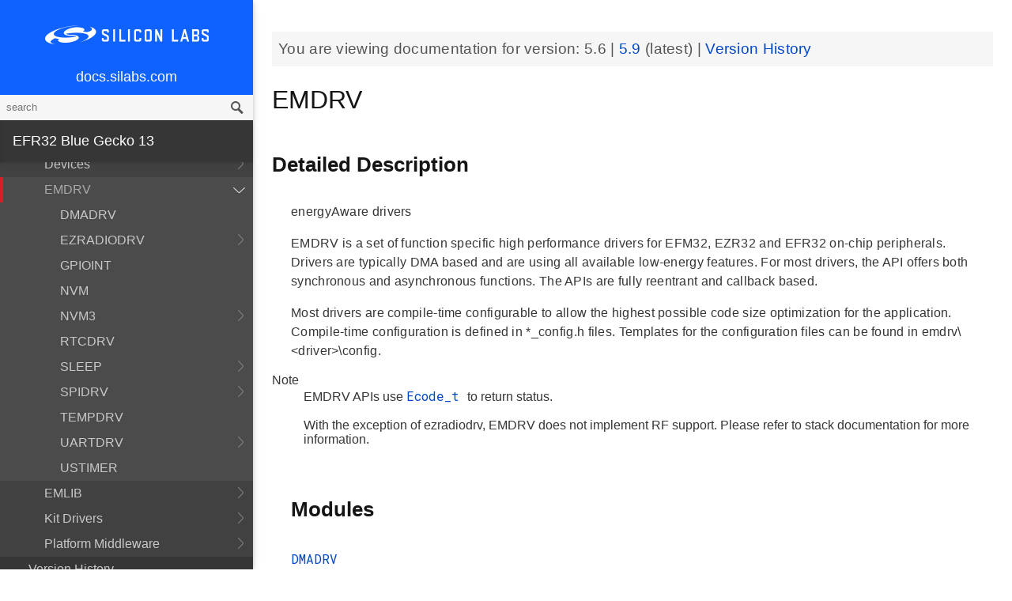

--- FILE ---
content_type: text/html; charset=utf-8
request_url: https://docs.silabs.com/mcu/5.6/efr32bg13/group-emdrv
body_size: 8186
content:
<!DOCTYPE html>
<html lang="en">
 <head>
  <script async="" src="https://www.googletagmanager.com/gtag/js?id=UA-160330710-1">
  </script>
  <script>
   window.dataLayer = window.dataLayer || [];
function gtag(){dataLayer.push(arguments);}
gtag('js', new Date());
gtag('config', 'UA-160330710-1');
  </script>
  <meta charset="utf-8"/>
  <meta content="IE=edge,chrome=1" http-equiv="X-UA-Compatible"/>
  <meta content="width=device-width, initial-scale=1.0, maximum-scale=1, user-scalable=0" name="viewport"/>
  <meta name="google" value="notranslate"/>
  <meta content="yes" name="mobile-web-app-capable"/>
  <meta content="yes" name="apple-mobile-web-app-capable"/>
  <meta content="black-translucent" name="apple-mobile-web-app-status-bar-style"/>
  <meta content="#444547" name="theme-color"/>
  <meta content="width=device-width, initial-scale=1, user-scalable=no" name="viewport"/>
  <meta content="Software API documentation" name="content-type"/>
  <meta content="32 bit MCU SDK" name="software-development-kits"/>
  <meta content="Wireless" name="product-line"/>
  <meta content="Bluetooth Low Energy" name="product-category"/>
  <meta content="EFR32BG12 Series 1 SoCs, EFR32BG13 Series 1 SoCs, EFR32BG14 Series 1 SoCs, EFR32BG1 Series 1 SoCs, EFR32BG21 Series 2 SoCs, EFR32BG1 Series 1 Modules, EFR32BG13 Series 1 Modules" name="product-family"/>
  <meta content="Wireless,Wireless|Bluetooth Low Energy,Wireless|Bluetooth Low Energy|EFR32BG12 Series 1 SoCs,Wireless|Bluetooth Low Energy| EFR32BG13 Series 1 SoCs,Wireless|EFR32BG14 Series 1 SoCs,Wireless|Bluetooth Low Energy| EFR32BG1 Series 1 SoCs,Wireless|Bluetooth Low Energy| EFR32BG21 Series 2 SoCs,Wireless|Bluetooth Low Energy|EFR32BG1 Series 1 Modules,Wireless|Bluetooth Low Energy| EFR32BG13 Series 1 Modules" name="product-hierarchy"/>
  <meta content="Documents,Documents|MCU,Documents|MCU|efr32bg13,Documents|MCU|efr32bg13|v5.6" name="docs-hierarchy"/>
  <title>
   EMDRV - v5.6 - MCU EFR32BG13 API Documentation Silicon Labs
  </title>
  <link href="/assets/styles.css" rel="stylesheet"/>
  <script src="http://assets.adobedtm.com/3190d43a5459fc8adf7e79701f27ec76e8640f17/satelliteLib-90b20114fd9a5a718deac08d9895cd97209e7a18.js">
  </script>
 </head>
 <body>
  <nav class="navbar">
   <div class="search-bar">
    <input class="search-input" placeholder="search"/>
    <input class="search-button" type="button"/>
   </div>
   <div class="menu-icon">
   </div>
   <div class="container">
    <a href="https://docs.silabs.com/">
     docs.silabs.com
    </a>
   </div>
  </nav>
  <nav class="menu nocontent">
   <div class="top">
    <a class="logo" href="https://silabs.com/">
    </a>
    <a class="home" href="https://docs.silabs.com/">
     docs.silabs.com
    </a>
    <div class="search-bar">
     <input class="search-input" placeholder="search"/>
     <input class="search-button" type="button"/>
     <div class="search-site">
      <h5>
       Search in:
      </h5>
      <div class="search-site-selector">
       <span class="root" data-level="0">
        docs
       </span>
      </div>
     </div>
    </div>
   </div>
   <div class="main">
    <h3 id="efr32-blue-gecko-13">
     EFR32 Blue Gecko 13
    </h3>
    <ul>
     <li>
      <a href="index">
       MCU and Peripherals
      </a>
     </li>
     <li>
      <a href="modules">
       Modules
      </a>
      <ul>
       <li>
        <a href="group-BSP">
         BSP
        </a>
        <ul>
         <li>
          <a href="group-BSP-DK">
           API for DKs
          </a>
          <ul>
           <li>
            <a href="structBC-TypeDef">
             BC_TypeDef
            </a>
           </li>
          </ul>
         </li>
         <li>
          <a href="group-BSP-STK">
           API for STKs and WSTKs
          </a>
          <ul>
           <li>
            <a href="structBCP-Packet">
             BCP_Packet
            </a>
           </li>
           <li>
            <a href="structBCP-Packet-">
             BCP_Packet_
            </a>
           </li>
           <li>
            <a href="structBCP-PacketHeader">
             BCP_PacketHeader
            </a>
           </li>
          </ul>
         </li>
         <li>
          <a href="group-BSPCOMMON">
           Common BSP for all kits
          </a>
         </li>
         <li>
          <a href="group-BSP-INIT">
           Device Initialization
          </a>
         </li>
         <li>
          <a href="group-TBSense-BSP">
           Thunderboard Sense BSP
          </a>
          <ul>
           <li>
            <a href="group-BAP">
             BAP - Barometric Pressure Sensor
            </a>
            <ul>
             <li>
              <a href="struct-BAP-Config">
               __BAP_Config
              </a>
             </li>
            </ul>
           </li>
           <li>
            <a href="group-BOARD-4160">
             BOARD Module for Thunderboard Sense
            </a>
            <ul>
             <li>
              <a href="group-PIC-defs">
               Power and Interrupt Controller Definitions
              </a>
             </li>
            </ul>
           </li>
           <li>
            <a href="group-BOARD-4166">
             BOARD Module for Thunderboard Sense 2
            </a>
           </li>
           <li>
            <a href="group-CCS811">
             CCS811 - Indoor Air Quality Sensor
            </a>
           </li>
           <li>
            <a href="group-HALL">
             HALL - Hall Effect Sensor
            </a>
            <ul>
             <li>
              <a href="group-Si7210">
               Si7210 - Hall Effect Sensor
              </a>
             </li>
             <li>
              <a href="struct-HALL-Config">
               __HALL_Config
              </a>
             </li>
            </ul>
           </li>
           <li>
            <a href="group-ICM20648">
             ICM20648 - 6-axis Motion Sensor Driver
            </a>
           </li>
           <li>
            <a href="group-IMU">
             IMU - Inertial Measurement Unit
            </a>
            <ul>
             <li>
              <a href="struct-IMU-SensorFusion">
               _IMU_SensorFusion
              </a>
             </li>
            </ul>
           </li>
           <li>
            <a href="group-Mic">
             MIC - Microphone Driver (ADC)
            </a>
           </li>
           <li>
            <a href="group-Mic-i2s">
             MIC - Microphone Driver (I2S)
            </a>
           </li>
           <li>
            <a href="group-Si1133">
             SI1133 - Ambient Light and UV Index Sensor
            </a>
            <ul>
             <li>
              <a href="structSI1133-Coeff-TypeDef">
               SI1133_Coeff_TypeDef
              </a>
             </li>
             <li>
              <a href="structSI1133-LuxCoeff-TypeDef">
               SI1133_LuxCoeff_TypeDef
              </a>
             </li>
             <li>
              <a href="structSI1133-Samples-TypeDef">
               SI1133_Samples_TypeDef
              </a>
             </li>
            </ul>
           </li>
           <li>
            <a href="group-Si7021">
             SI7021 - Relative Humidity and Temperature Sensor
            </a>
           </li>
           <li>
            <a href="group-Util">
             Utility Functions
            </a>
           </li>
          </ul>
         </li>
        </ul>
       </li>
       <li>
        <a href="group-Parts">
         Devices
        </a>
        <ul>
         <li>
          <a href="group-EFR32BG13P-ACMP">
           ACMP
          </a>
          <ul>
           <li>
            <a href="group-EFR32BG13P-ACMP-BitFields">
             ACMP Bit Fields
            </a>
           </li>
           <li>
            <a href="structACMP-TypeDef">
             ACMP_TypeDef
            </a>
           </li>
          </ul>
         </li>
         <li>
          <a href="group-EFR32BG13P-ADC">
           ADC
          </a>
          <ul>
           <li>
            <a href="group-EFR32BG13P-ADC-BitFields">
             ADC Bit Fields
            </a>
           </li>
           <li>
            <a href="structADC-TypeDef">
             ADC_TypeDef
            </a>
           </li>
          </ul>
         </li>
         <li>
          <a href="group-EFR32BG13P-Alternate-Function">
           Alternate Function
          </a>
          <ul>
           <li>
            <a href="group-EFR32BG13P-AF-Pins">
             Alternate Function Pins
            </a>
           </li>
           <li>
            <a href="group-EFR32BG13P-AF-Ports">
             Alternate Function Ports
            </a>
           </li>
          </ul>
         </li>
         <li>
          <a href="group-EFR32BG13P-CMU">
           CMU
          </a>
          <ul>
           <li>
            <a href="group-EFR32BG13P-CMU-BitFields">
             CMU Bit Fields
            </a>
           </li>
           <li>
            <a href="structCMU-TypeDef">
             CMU_TypeDef
            </a>
           </li>
          </ul>
         </li>
         <li>
          <a href="group-EFR32BG13P-CRYOTIMER">
           CRYOTIMER
          </a>
          <ul>
           <li>
            <a href="group-EFR32BG13P-CRYOTIMER-BitFields">
             CRYOTIMER Bit Fields
            </a>
           </li>
           <li>
            <a href="structCRYOTIMER-TypeDef">
             CRYOTIMER_TypeDef
            </a>
           </li>
          </ul>
         </li>
         <li>
          <a href="group-EFR32BG13P-CRYPTO">
           CRYPTO
          </a>
          <ul>
           <li>
            <a href="group-EFR32BG13P-CRYPTO-BitFields">
             CRYPTO Bit Fields
            </a>
           </li>
           <li>
            <a href="structCRYPTO-TypeDef">
             CRYPTO_TypeDef
            </a>
           </li>
          </ul>
         </li>
         <li>
          <a href="group-EFR32BG13P-CSEN">
           CSEN
          </a>
          <ul>
           <li>
            <a href="group-EFR32BG13P-CSEN-BitFields">
             CSEN Bit Fields
            </a>
           </li>
           <li>
            <a href="structCSEN-TypeDef">
             CSEN_TypeDef
            </a>
           </li>
          </ul>
         </li>
         <li>
          <a href="group-EFR32BG13P-DMA-DESCRIPTOR">
           DMA Descriptor
          </a>
          <ul>
           <li>
            <a href="structDMA-DESCRIPTOR-TypeDef">
             DMA_DESCRIPTOR_TypeDef
            </a>
           </li>
          </ul>
         </li>
         <li>
          <a href="group-EFR32BG13P-DMAREQ">
           DMAREQ
          </a>
          <ul>
           <li>
            <a href="group-EFR32BG13P-DMAREQ-BitFields">
             DMAREQ Bit Fields
            </a>
           </li>
          </ul>
         </li>
         <li>
          <a href="group-EFR32BG13P-DEVINFO">
           Device Information and Calibration
          </a>
          <ul>
           <li>
            <a href="group-EFR32BG13P-DEVINFO-BitFields">
             DEVINFO Bit Fields
            </a>
           </li>
           <li>
            <a href="structDEVINFO-TypeDef">
             DEVINFO_TypeDef
            </a>
           </li>
          </ul>
         </li>
         <li>
          <a href="group-EFR32">
           EFR32
          </a>
         </li>
         <li>
          <a href="group-EFR32BG13P733F512GM48">
           EFR32BG13P733F512GM48
          </a>
          <ul>
           <li>
            <a href="group-EFR32BG13P733F512GM48-BitFields">
             Bit Fields
            </a>
            <ul>
             <li>
              <a href="group-EFR32BG13P733F512GM48-WTIMER">
               EFR32BG13P733F512GM48_WTIMER
              </a>
              <ul>
               <li>
                <a href="group-EFR32BG13P733F512GM48-WTIMER-BitFields">
                 WTIMER Bit Fields
                </a>
               </li>
              </ul>
             </li>
             <li>
              <a href="group-EFR32BG13P733F512GM48-UNLOCK">
               Unlock Codes
              </a>
             </li>
            </ul>
           </li>
           <li>
            <a href="group-EFR32BG13P733F512GM48-Core">
             Core
            </a>
           </li>
           <li>
            <a href="group-EFR32BG13P733F512GM48-Part">
             Part
            </a>
           </li>
           <li>
            <a href="group-EFR32BG13P733F512GM48-Peripheral-Declaration">
             Peripheral Declarations
            </a>
           </li>
           <li>
            <a href="group-EFR32BG13P733F512GM48-Peripheral-Base">
             Peripheral Memory Map
            </a>
           </li>
           <li>
            <a href="group-EFR32BG13P733F512GM48-Peripheral-Offsets">
             Peripheral Offsets
            </a>
           </li>
           <li>
            <a href="group-EFR32BG13P733F512GM48-Peripheral-TypeDefs">
             Peripheral TypeDefs
            </a>
           </li>
          </ul>
         </li>
         <li>
          <a href="group-EFR32BG13P-EMU">
           EMU
          </a>
          <ul>
           <li>
            <a href="group-EFR32BG13P-EMU-BitFields">
             EMU Bit Fields
            </a>
           </li>
           <li>
            <a href="structEMU-TypeDef">
             EMU_TypeDef
            </a>
           </li>
          </ul>
         </li>
         <li>
          <a href="group-EFR32BG13P-ETM">
           ETM
          </a>
          <ul>
           <li>
            <a href="group-EFR32BG13P-ETM-BitFields">
             ETM Bit Fields
            </a>
           </li>
           <li>
            <a href="structETM-TypeDef">
             ETM_TypeDef
            </a>
           </li>
          </ul>
         </li>
         <li>
          <a href="group-EFR32BG13P-FPUEH">
           FPUEH
          </a>
          <ul>
           <li>
            <a href="group-EFR32BG13P-FPUEH-BitFields">
             FPUEH Bit Fields
            </a>
           </li>
           <li>
            <a href="structFPUEH-TypeDef">
             FPUEH_TypeDef
            </a>
           </li>
          </ul>
         </li>
         <li>
          <a href="group-EFR32BG13P-GPCRC">
           GPCRC
          </a>
          <ul>
           <li>
            <a href="group-EFR32BG13P-GPCRC-BitFields">
             GPCRC Bit Fields
            </a>
           </li>
           <li>
            <a href="structGPCRC-TypeDef">
             GPCRC_TypeDef
            </a>
           </li>
          </ul>
         </li>
         <li>
          <a href="group-EFR32BG13P-GPIO">
           GPIO
          </a>
          <ul>
           <li>
            <a href="group-EFR32BG13P-GPIO-BitFields">
             GPIO Bit Fields
            </a>
           </li>
           <li>
            <a href="structGPIO-P-TypeDef">
             GPIO_P_TypeDef
            </a>
           </li>
           <li>
            <a href="structGPIO-TypeDef">
             GPIO_TypeDef
            </a>
           </li>
          </ul>
         </li>
         <li>
          <a href="group-EFR32BG13P-I2C">
           I2C
          </a>
          <ul>
           <li>
            <a href="group-EFR32BG13P-I2C-BitFields">
             I2C Bit Fields
            </a>
           </li>
           <li>
            <a href="structI2C-TypeDef">
             I2C_TypeDef
            </a>
           </li>
          </ul>
         </li>
         <li>
          <a href="group-EFR32BG13P-IDAC">
           IDAC
          </a>
          <ul>
           <li>
            <a href="group-EFR32BG13P-IDAC-BitFields">
             IDAC Bit Fields
            </a>
           </li>
           <li>
            <a href="structIDAC-TypeDef">
             IDAC_TypeDef
            </a>
           </li>
          </ul>
         </li>
         <li>
          <a href="group-EFR32BG13P-LDMA">
           LDMA
          </a>
          <ul>
           <li>
            <a href="group-EFR32BG13P-LDMA-BitFields">
             LDMA Bit Fields
            </a>
           </li>
           <li>
            <a href="structLDMA-CH-TypeDef">
             LDMA_CH_TypeDef
            </a>
           </li>
           <li>
            <a href="structLDMA-TypeDef">
             LDMA_TypeDef
            </a>
           </li>
          </ul>
         </li>
         <li>
          <a href="group-EFR32BG13P-LESENSE">
           LESENSE
          </a>
          <ul>
           <li>
            <a href="group-EFR32BG13P-LESENSE-BitFields">
             LESENSE Bit Fields
            </a>
           </li>
           <li>
            <a href="structLESENSE-BUF-TypeDef">
             LESENSE_BUF_TypeDef
            </a>
           </li>
           <li>
            <a href="structLESENSE-CH-TypeDef">
             LESENSE_CH_TypeDef
            </a>
           </li>
           <li>
            <a href="structLESENSE-ST-TypeDef">
             LESENSE_ST_TypeDef
            </a>
           </li>
           <li>
            <a href="structLESENSE-TypeDef">
             LESENSE_TypeDef
            </a>
           </li>
          </ul>
         </li>
         <li>
          <a href="group-EFR32BG13P-LETIMER">
           LETIMER
          </a>
          <ul>
           <li>
            <a href="group-EFR32BG13P-LETIMER-BitFields">
             LETIMER Bit Fields
            </a>
           </li>
           <li>
            <a href="structLETIMER-TypeDef">
             LETIMER_TypeDef
            </a>
           </li>
          </ul>
         </li>
         <li>
          <a href="group-EFR32BG13P-LEUART">
           LEUART
          </a>
          <ul>
           <li>
            <a href="group-EFR32BG13P-LEUART-BitFields">
             LEUART Bit Fields
            </a>
           </li>
           <li>
            <a href="structLEUART-TypeDef">
             LEUART_TypeDef
            </a>
           </li>
          </ul>
         </li>
         <li>
          <a href="group-EFR32BG13P-MSC">
           MSC
          </a>
          <ul>
           <li>
            <a href="group-EFR32BG13P-MSC-BitFields">
             MSC Bit Fields
            </a>
           </li>
           <li>
            <a href="structMSC-TypeDef">
             MSC_TypeDef
            </a>
           </li>
          </ul>
         </li>
         <li>
          <a href="group-EFR32BG13P-PCNT">
           PCNT
          </a>
          <ul>
           <li>
            <a href="group-EFR32BG13P-PCNT-BitFields">
             PCNT Bit Fields
            </a>
           </li>
           <li>
            <a href="structPCNT-TypeDef">
             PCNT_TypeDef
            </a>
           </li>
          </ul>
         </li>
         <li>
          <a href="group-EFR32BG13P-PRS">
           PRS
          </a>
          <ul>
           <li>
            <a href="group-EFR32BG13P-PRS-BitFields">
             PRS Bit Fields
            </a>
           </li>
           <li>
            <a href="group-EFR32BG13P-PRS-Signals">
             PRS Signals
            </a>
           </li>
           <li>
            <a href="structPRS-CH-TypeDef">
             PRS_CH_TypeDef
            </a>
           </li>
           <li>
            <a href="structPRS-TypeDef">
             PRS_TypeDef
            </a>
           </li>
          </ul>
         </li>
         <li>
          <a href="group-EFR32BG13P-RMU">
           RMU
          </a>
          <ul>
           <li>
            <a href="group-EFR32BG13P-RMU-BitFields">
             RMU Bit Fields
            </a>
           </li>
           <li>
            <a href="structRMU-TypeDef">
             RMU_TypeDef
            </a>
           </li>
          </ul>
         </li>
         <li>
          <a href="group-EFR32BG13P-ROMTABLE">
           ROM Table, Chip Revision Information
          </a>
          <ul>
           <li>
            <a href="group-EFR32BG13P-ROMTABLE-BitFields">
             ROM Table Bit Field definitions
            </a>
           </li>
           <li>
            <a href="structROMTABLE-TypeDef">
             ROMTABLE_TypeDef
            </a>
           </li>
          </ul>
         </li>
         <li>
          <a href="group-EFR32BG13P-RTCC">
           RTCC
          </a>
          <ul>
           <li>
            <a href="group-EFR32BG13P-RTCC-BitFields">
             RTCC Bit Fields
            </a>
           </li>
           <li>
            <a href="structRTCC-CC-TypeDef">
             RTCC_CC_TypeDef
            </a>
           </li>
           <li>
            <a href="structRTCC-RET-TypeDef">
             RTCC_RET_TypeDef
            </a>
           </li>
           <li>
            <a href="structRTCC-TypeDef">
             RTCC_TypeDef
            </a>
           </li>
          </ul>
         </li>
         <li>
          <a href="group-EFR32BG13P-SMU">
           SMU
          </a>
          <ul>
           <li>
            <a href="group-EFR32BG13P-SMU-BitFields">
             SMU Bit Fields
            </a>
           </li>
           <li>
            <a href="structSMU-TypeDef">
             SMU_TypeDef
            </a>
           </li>
          </ul>
         </li>
         <li>
          <a href="group-EFR32BG13P-TIMER">
           TIMER
          </a>
          <ul>
           <li>
            <a href="group-EFR32BG13P-TIMER-BitFields">
             TIMER Bit Fields
            </a>
           </li>
           <li>
            <a href="structTIMER-CC-TypeDef">
             TIMER_CC_TypeDef
            </a>
           </li>
           <li>
            <a href="structTIMER-TypeDef">
             TIMER_TypeDef
            </a>
           </li>
          </ul>
         </li>
         <li>
          <a href="group-EFR32BG13P-TRNG">
           TRNG
          </a>
          <ul>
           <li>
            <a href="group-EFR32BG13P-TRNG-BitFields">
             TRNG Bit Fields
            </a>
           </li>
           <li>
            <a href="structTRNG-TypeDef">
             TRNG_TypeDef
            </a>
           </li>
          </ul>
         </li>
         <li>
          <a href="group-EFR32BG13P-USART">
           USART
          </a>
          <ul>
           <li>
            <a href="group-EFR32BG13P-USART-BitFields">
             USART Bit Fields
            </a>
           </li>
           <li>
            <a href="structUSART-TypeDef">
             USART_TypeDef
            </a>
           </li>
          </ul>
         </li>
         <li>
          <a href="group-EFR32BG13P-VDAC">
           VDAC
          </a>
          <ul>
           <li>
            <a href="group-EFR32BG13P-VDAC-BitFields">
             VDAC Bit Fields
            </a>
           </li>
           <li>
            <a href="structVDAC-OPA-TypeDef">
             VDAC_OPA_TypeDef
            </a>
           </li>
           <li>
            <a href="structVDAC-TypeDef">
             VDAC_TypeDef
            </a>
           </li>
          </ul>
         </li>
         <li>
          <a href="group-EFR32BG13P-WDOG">
           WDOG
          </a>
          <ul>
           <li>
            <a href="group-EFR32BG13P-WDOG-BitFields">
             WDOG Bit Fields
            </a>
           </li>
           <li>
            <a href="structWDOG-PCH-TypeDef">
             WDOG_PCH_TypeDef
            </a>
           </li>
           <li>
            <a href="structWDOG-TypeDef">
             WDOG_TypeDef
            </a>
           </li>
          </ul>
         </li>
         <li>
          <a href="structGPIO-P-TypeDef">
           GPIO_P_TypeDef
          </a>
         </li>
         <li>
          <a href="structLDMA-CH-TypeDef">
           LDMA_CH_TypeDef
          </a>
         </li>
         <li>
          <a href="structLESENSE-BUF-TypeDef">
           LESENSE_BUF_TypeDef
          </a>
         </li>
         <li>
          <a href="structLESENSE-CH-TypeDef">
           LESENSE_CH_TypeDef
          </a>
         </li>
         <li>
          <a href="structLESENSE-ST-TypeDef">
           LESENSE_ST_TypeDef
          </a>
         </li>
         <li>
          <a href="structPRS-CH-TypeDef">
           PRS_CH_TypeDef
          </a>
         </li>
         <li>
          <a href="structRTCC-CC-TypeDef">
           RTCC_CC_TypeDef
          </a>
         </li>
         <li>
          <a href="structRTCC-RET-TypeDef">
           RTCC_RET_TypeDef
          </a>
         </li>
         <li>
          <a href="structTIMER-CC-TypeDef">
           TIMER_CC_TypeDef
          </a>
         </li>
         <li>
          <a href="structVDAC-OPA-TypeDef">
           VDAC_OPA_TypeDef
          </a>
         </li>
         <li>
          <a href="structWDOG-PCH-TypeDef">
           WDOG_PCH_TypeDef
          </a>
         </li>
        </ul>
       </li>
       <li>
        <a href="group-emdrv">
         EMDRV
        </a>
        <ul>
         <li>
          <a href="group-DMADRV">
           DMADRV
          </a>
         </li>
         <li>
          <a href="group-EZRADIODRV">
           EZRADIODRV
          </a>
          <ul>
           <li>
            <a href="group-API-Layer">
             API_Layer
            </a>
           </li>
           <li>
            <a href="group-COMM-Layer">
             COMM_Layer
            </a>
           </li>
           <li>
            <a href="group-HAL-Layer">
             HAL_Layer
            </a>
           </li>
           <li>
            <a href="group-Plugin-System">
             Plugin_System
            </a>
            <ul>
             <li>
              <a href="group-Auto-ACK-Plugin">
               Auto_ACK_Plugin
              </a>
              <ul>
               <li>
                <a href="structEZRADIODRV-AutoAckHandle">
                 EZRADIODRV_AutoAckHandle
                </a>
               </li>
              </ul>
             </li>
             <li>
              <a href="group-CRC-Error-Plugin">
               CRC_Error_Plugin
              </a>
              <ul>
               <li>
                <a href="structEZRADIODRV-PacketCrcErrorHandle">
                 EZRADIODRV_PacketCrcErrorHandle
                </a>
               </li>
              </ul>
             </li>
             <li>
              <a href="group-Direct-Receive-Plugin">
               Direct_Receive_Plugin
              </a>
              <ul>
               <li>
                <a href="structEZRADIODRV-DirectRxHandle">
                 EZRADIODRV_DirectRxHandle
                </a>
               </li>
              </ul>
             </li>
             <li>
              <a href="group-Direct-Transmit-Plugin">
               Direct_Transmit_Plugin
              </a>
              <ul>
               <li>
                <a href="structEZRADIODRV-DirectTxHandle">
                 EZRADIODRV_DirectTxHandle
                </a>
               </li>
              </ul>
             </li>
             <li>
              <a href="group-PN9-Plugin">
               PN9_Plugin
              </a>
              <ul>
               <li>
                <a href="structEZRADIODRV-Pn9Handle">
                 EZRADIODRV_Pn9Handle
                </a>
               </li>
              </ul>
             </li>
             <li>
              <a href="group-Plugin-Manager">
               Plugin_Manager
              </a>
              <ul>
               <li>
                <a href="structEZRADIODRV-HandleData">
                 EZRADIODRV_HandleData
                </a>
               </li>
              </ul>
             </li>
             <li>
              <a href="group-Receive-Plugin">
               Receive_Plugin
              </a>
              <ul>
               <li>
                <a href="structEZRADIODRV-PacketRxHandle">
                 EZRADIODRV_PacketRxHandle
                </a>
               </li>
              </ul>
             </li>
             <li>
              <a href="group-Transmit-Plugin">
               Transmit_Plugin
              </a>
              <ul>
               <li>
                <a href="structEZRADIODRV-FieldLength">
                 EZRADIODRV_FieldLength
                </a>
               </li>
               <li>
                <a href="structEZRADIODRV-PacketLengthConfig">
                 EZRADIODRV_PacketLengthConfig
                </a>
               </li>
               <li>
                <a href="structEZRADIODRV-PacketTxHandle">
                 EZRADIODRV_PacketTxHandle
                </a>
               </li>
              </ul>
             </li>
             <li>
              <a href="group-Unmod-Carrier-Plugin">
               Unmod_Carrier_Plugin
              </a>
              <ul>
               <li>
                <a href="structEZRADIODRV-UnmodCarrierHandle">
                 EZRADIODRV_UnmodCarrierHandle
                </a>
               </li>
              </ul>
             </li>
            </ul>
           </li>
          </ul>
         </li>
         <li>
          <a href="group-GPIOINT">
           GPIOINT
          </a>
         </li>
         <li>
          <a href="group-NVM">
           NVM
          </a>
         </li>
         <li>
          <a href="group-NVM3">
           NVM3
          </a>
          <ul>
           <li>
            <a href="group-NVM3Hal">
             NVM3Hal
            </a>
            <ul>
             <li>
              <a href="structnvm3-HalDeviceInfo">
               nvm3_HalDeviceInfo
              </a>
             </li>
            </ul>
           </li>
           <li>
            <a href="group-NVM3Lock">
             NVM3Lock
            </a>
           </li>
           <li>
            <a href="structnvm3-CacheEntry">
             nvm3_CacheEntry
            </a>
           </li>
           <li>
            <a href="structnvm3-Init-t">
             nvm3_Init_t
            </a>
           </li>
          </ul>
         </li>
         <li>
          <a href="group-RTCDRV">
           RTCDRV
          </a>
         </li>
         <li>
          <a href="group-SLEEP">
           SLEEP
          </a>
          <ul>
           <li>
            <a href="structSLEEP-Init-t">
             SLEEP_Init_t
            </a>
           </li>
          </ul>
         </li>
         <li>
          <a href="group-SPIDRV">
           SPIDRV
          </a>
          <ul>
           <li>
            <a href="structSPIDRV-HandleData">
             SPIDRV_HandleData
            </a>
           </li>
           <li>
            <a href="structSPIDRV-Init">
             SPIDRV_Init
            </a>
           </li>
          </ul>
         </li>
         <li>
          <a href="group-TEMPDRV">
           TEMPDRV
          </a>
         </li>
         <li>
          <a href="group-UARTDRV">
           UARTDRV
          </a>
          <ul>
           <li>
            <a href="structUARTDRV-Buffer-FifoQueue-t">
             UARTDRV_Buffer_FifoQueue_t
            </a>
           </li>
           <li>
            <a href="structUARTDRV-Buffer-t">
             UARTDRV_Buffer_t
            </a>
           </li>
           <li>
            <a href="structUARTDRV-HandleData">
             UARTDRV_HandleData
            </a>
           </li>
           <li>
            <a href="structUARTDRV-InitLeuart-t">
             UARTDRV_InitLeuart_t
            </a>
           </li>
           <li>
            <a href="structUARTDRV-InitUart-t">
             UARTDRV_InitUart_t
            </a>
           </li>
          </ul>
         </li>
         <li>
          <a href="group-USTIMER">
           USTIMER
          </a>
         </li>
        </ul>
       </li>
       <li>
        <a href="group-emlib">
         EMLIB
        </a>
        <ul>
         <li>
          <a href="group-ACMP">
           ACMP
          </a>
          <ul>
           <li>
            <a href="structACMP-CapsenseInit-TypeDef">
             ACMP_CapsenseInit_TypeDef
            </a>
           </li>
           <li>
            <a href="structACMP-Init-TypeDef">
             ACMP_Init_TypeDef
            </a>
           </li>
           <li>
            <a href="structACMP-VAConfig-TypeDef">
             ACMP_VAConfig_TypeDef
            </a>
           </li>
           <li>
            <a href="structACMP-VBConfig-TypeDef">
             ACMP_VBConfig_TypeDef
            </a>
           </li>
          </ul>
         </li>
         <li>
          <a href="group-ADC">
           ADC
          </a>
          <ul>
           <li>
            <a href="structADC-Init-TypeDef">
             ADC_Init_TypeDef
            </a>
           </li>
           <li>
            <a href="structADC-InitScan-TypeDef">
             ADC_InitScan_TypeDef
            </a>
           </li>
           <li>
            <a href="structADC-InitScanInput-TypeDef">
             ADC_InitScanInput_TypeDef
            </a>
           </li>
           <li>
            <a href="structADC-InitSingle-TypeDef">
             ADC_InitSingle_TypeDef
            </a>
           </li>
          </ul>
         </li>
         <li>
          <a href="group-ASSERT">
           ASSERT
          </a>
         </li>
         <li>
          <a href="group-BUS">
           BUS
          </a>
         </li>
         <li>
          <a href="group-CHIP">
           CHIP
          </a>
         </li>
         <li>
          <a href="group-CMU">
           CMU
          </a>
          <ul>
           <li>
            <a href="structCMU-DPLLInit-TypeDef">
             CMU_DPLLInit_TypeDef
            </a>
           </li>
           <li>
            <a href="structCMU-HFXOInit-TypeDef">
             CMU_HFXOInit_TypeDef
            </a>
           </li>
           <li>
            <a href="structCMU-LFXOInit-TypeDef">
             CMU_LFXOInit_TypeDef
            </a>
           </li>
          </ul>
         </li>
         <li>
          <a href="group-COMMON">
           COMMON
          </a>
         </li>
         <li>
          <a href="group-CORE">
           CORE
          </a>
          <ul>
           <li>
            <a href="structCORE-nvicMask-t">
             CORE_nvicMask_t
            </a>
           </li>
          </ul>
         </li>
         <li>
          <a href="group-CRYOTIMER">
           CRYOTIMER
          </a>
          <ul>
           <li>
            <a href="structCRYOTIMER-Init-TypeDef">
             CRYOTIMER_Init_TypeDef
            </a>
           </li>
          </ul>
         </li>
         <li>
          <a href="group-CRYPTO">
           CRYPTO
          </a>
         </li>
         <li>
          <a href="group-CSEN">
           CSEN
          </a>
          <ul>
           <li>
            <a href="structCSEN-Init-TypeDef">
             CSEN_Init_TypeDef
            </a>
           </li>
           <li>
            <a href="structCSEN-InitMode-TypeDef">
             CSEN_InitMode_TypeDef
            </a>
           </li>
          </ul>
         </li>
         <li>
          <a href="group-DBG">
           DBG
          </a>
         </li>
         <li>
          <a href="group-EMU">
           EMU
          </a>
          <ul>
           <li>
            <a href="structEMU-DCDCInit-TypeDef">
             EMU_DCDCInit_TypeDef
            </a>
           </li>
           <li>
            <a href="structEMU-EM01Init-TypeDef">
             EMU_EM01Init_TypeDef
            </a>
           </li>
           <li>
            <a href="structEMU-EM23Init-TypeDef">
             EMU_EM23Init_TypeDef
            </a>
           </li>
           <li>
            <a href="structEMU-EM4Init-TypeDef">
             EMU_EM4Init_TypeDef
            </a>
           </li>
           <li>
            <a href="structEMU-VmonHystInit-TypeDef">
             EMU_VmonHystInit_TypeDef
            </a>
           </li>
           <li>
            <a href="structEMU-VmonInit-TypeDef">
             EMU_VmonInit_TypeDef
            </a>
           </li>
          </ul>
         </li>
         <li>
          <a href="group-GPCRC">
           GPCRC
          </a>
          <ul>
           <li>
            <a href="structGPCRC-Init-TypeDef">
             GPCRC_Init_TypeDef
            </a>
           </li>
          </ul>
         </li>
         <li>
          <a href="group-GPIO">
           GPIO
          </a>
         </li>
         <li>
          <a href="group-I2C">
           I2C
          </a>
          <ul>
           <li>
            <a href="structI2C-Init-TypeDef">
             I2C_Init_TypeDef
            </a>
           </li>
           <li>
            <a href="structI2C-TransferSeq-TypeDef">
             I2C_TransferSeq_TypeDef
            </a>
           </li>
          </ul>
         </li>
         <li>
          <a href="group-IDAC">
           IDAC
          </a>
          <ul>
           <li>
            <a href="structIDAC-Init-TypeDef">
             IDAC_Init_TypeDef
            </a>
           </li>
          </ul>
         </li>
         <li>
          <a href="group-INT">
           INT
          </a>
         </li>
         <li>
          <a href="group-LDMA">
           LDMA
          </a>
          <ul>
           <li>
            <a href="unionLDMA-Descriptor-t">
             LDMA_Descriptor_t
            </a>
           </li>
           <li>
            <a href="structLDMA-Init-t">
             LDMA_Init_t
            </a>
           </li>
           <li>
            <a href="structLDMA-TransferCfg-t">
             LDMA_TransferCfg_t
            </a>
           </li>
          </ul>
         </li>
         <li>
          <a href="group-LESENSE">
           LESENSE
          </a>
          <ul>
           <li>
            <a href="structLESENSE-AltExDesc-TypeDef">
             LESENSE_AltExDesc_TypeDef
            </a>
           </li>
           <li>
            <a href="structLESENSE-ChAll-TypeDef">
             LESENSE_ChAll_TypeDef
            </a>
           </li>
           <li>
            <a href="structLESENSE-ChDesc-TypeDef">
             LESENSE_ChDesc_TypeDef
            </a>
           </li>
           <li>
            <a href="structLESENSE-ConfAltEx-TypeDef">
             LESENSE_ConfAltEx_TypeDef
            </a>
           </li>
           <li>
            <a href="structLESENSE-CoreCtrlDesc-TypeDef">
             LESENSE_CoreCtrlDesc_TypeDef
            </a>
           </li>
           <li>
            <a href="structLESENSE-DecCtrlDesc-TypeDef">
             LESENSE_DecCtrlDesc_TypeDef
            </a>
           </li>
           <li>
            <a href="structLESENSE-DecStAll-TypeDef">
             LESENSE_DecStAll_TypeDef
            </a>
           </li>
           <li>
            <a href="structLESENSE-DecStCond-TypeDef">
             LESENSE_DecStCond_TypeDef
            </a>
           </li>
           <li>
            <a href="structLESENSE-DecStDesc-TypeDef">
             LESENSE_DecStDesc_TypeDef
            </a>
           </li>
           <li>
            <a href="structLESENSE-Init-TypeDef">
             LESENSE_Init_TypeDef
            </a>
           </li>
           <li>
            <a href="structLESENSE-PerCtrlDesc-TypeDef">
             LESENSE_PerCtrlDesc_TypeDef
            </a>
           </li>
           <li>
            <a href="structLESENSE-TimeCtrlDesc-TypeDef">
             LESENSE_TimeCtrlDesc_TypeDef
            </a>
           </li>
          </ul>
         </li>
         <li>
          <a href="group-LETIMER">
           LETIMER
          </a>
          <ul>
           <li>
            <a href="structLETIMER-Init-TypeDef">
             LETIMER_Init_TypeDef
            </a>
           </li>
          </ul>
         </li>
         <li>
          <a href="group-LEUART">
           LEUART
          </a>
          <ul>
           <li>
            <a href="structLEUART-Init-TypeDef">
             LEUART_Init_TypeDef
            </a>
           </li>
          </ul>
         </li>
         <li>
          <a href="group-MPU">
           MPU
          </a>
          <ul>
           <li>
            <a href="structMPU-RegionInit-TypeDef">
             MPU_RegionInit_TypeDef
            </a>
           </li>
          </ul>
         </li>
         <li>
          <a href="group-MSC">
           MSC
          </a>
          <ul>
           <li>
            <a href="structMSC-ExecConfig-TypeDef">
             MSC_ExecConfig_TypeDef
            </a>
           </li>
          </ul>
         </li>
         <li>
          <a href="group-OPAMP">
           OPAMP
          </a>
          <ul>
           <li>
            <a href="structOPAMP-Init-TypeDef">
             OPAMP_Init_TypeDef
            </a>
           </li>
          </ul>
         </li>
         <li>
          <a href="group-PCNT">
           PCNT
          </a>
          <ul>
           <li>
            <a href="structPCNT-Filter-TypeDef">
             PCNT_Filter_TypeDef
            </a>
           </li>
           <li>
            <a href="structPCNT-Init-TypeDef">
             PCNT_Init_TypeDef
            </a>
           </li>
           <li>
            <a href="structPCNT-TCC-TypeDef">
             PCNT_TCC_TypeDef
            </a>
           </li>
          </ul>
         </li>
         <li>
          <a href="group-PRS">
           PRS
          </a>
         </li>
         <li>
          <a href="group-RAMFUNC">
           RAMFUNC
          </a>
         </li>
         <li>
          <a href="group-RMU">
           RMU
          </a>
         </li>
         <li>
          <a href="group-RTCC">
           RTCC
          </a>
          <ul>
           <li>
            <a href="structRTCC-CCChConf-TypeDef">
             RTCC_CCChConf_TypeDef
            </a>
           </li>
           <li>
            <a href="structRTCC-Init-TypeDef">
             RTCC_Init_TypeDef
            </a>
           </li>
          </ul>
         </li>
         <li>
          <a href="group-SMU">
           SMU
          </a>
          <ul>
           <li>
            <a href="structSMU-Init-TypeDef">
             SMU_Init_TypeDef
            </a>
           </li>
           <li>
            <a href="structSMU-PrivilegedAccess-TypeDef">
             SMU_PrivilegedAccess_TypeDef
            </a>
           </li>
          </ul>
         </li>
         <li>
          <a href="group-SYSTEM">
           SYSTEM
          </a>
          <ul>
           <li>
            <a href="structSYSTEM-CalAddrVal-TypeDef">
             SYSTEM_CalAddrVal_TypeDef
            </a>
           </li>
           <li>
            <a href="structSYSTEM-ChipRevision-TypeDef">
             SYSTEM_ChipRevision_TypeDef
            </a>
           </li>
          </ul>
         </li>
         <li>
          <a href="group-TIMER">
           TIMER
          </a>
          <ul>
           <li>
            <a href="structTIMER-Init-TypeDef">
             TIMER_Init_TypeDef
            </a>
           </li>
           <li>
            <a href="structTIMER-InitCC-TypeDef">
             TIMER_InitCC_TypeDef
            </a>
           </li>
           <li>
            <a href="structTIMER-InitDTI-TypeDef">
             TIMER_InitDTI_TypeDef
            </a>
           </li>
          </ul>
         </li>
         <li>
          <a href="group-USART">
           USART
          </a>
          <ul>
           <li>
            <a href="structUSART-InitAsync-TypeDef">
             USART_InitAsync_TypeDef
            </a>
           </li>
           <li>
            <a href="structUSART-InitI2s-TypeDef">
             USART_InitI2s_TypeDef
            </a>
           </li>
           <li>
            <a href="structUSART-InitIrDA-TypeDef">
             USART_InitIrDA_TypeDef
            </a>
           </li>
           <li>
            <a href="structUSART-InitSync-TypeDef">
             USART_InitSync_TypeDef
            </a>
           </li>
           <li>
            <a href="structUSART-PrsTriggerInit-TypeDef">
             USART_PrsTriggerInit_TypeDef
            </a>
           </li>
          </ul>
         </li>
         <li>
          <a href="group-VDAC">
           VDAC
          </a>
          <ul>
           <li>
            <a href="structVDAC-Init-TypeDef">
             VDAC_Init_TypeDef
            </a>
           </li>
           <li>
            <a href="structVDAC-InitChannel-TypeDef">
             VDAC_InitChannel_TypeDef
            </a>
           </li>
          </ul>
         </li>
         <li>
          <a href="group-VERSION">
           VERSION
          </a>
         </li>
         <li>
          <a href="group-WDOG">
           WDOG
          </a>
          <ul>
           <li>
            <a href="structWDOG-Init-TypeDef">
             WDOG_Init_TypeDef
            </a>
           </li>
          </ul>
         </li>
        </ul>
       </li>
       <li>
        <a href="group-kitdrv">
         Kit Drivers
        </a>
        <ul>
         <li>
          <a href="group-CPT112S-I2C">
           CPT112S_I2C
          </a>
         </li>
         <li>
          <a href="group-CapSense">
           CapSense
          </a>
         </li>
         <li>
          <a href="group-Cdc">
           Cdc
          </a>
         </li>
         <li>
          <a href="group-Display">
           Display
          </a>
          <ul>
           <li>
            <a href="structDISPLAY-Device-t">
             DISPLAY_Device_t
            </a>
           </li>
           <li>
            <a href="structDISPLAY-Geometry-t">
             DISPLAY_Geometry_t
            </a>
           </li>
          </ul>
         </li>
         <li>
          <a href="group-DmaCtrl">
           DmaCtrl
          </a>
         </li>
         <li>
          <a href="group-Eeprom">
           Eeprom
          </a>
         </li>
         <li>
          <a href="group-HidKeyboard">
           HidKeyboard
          </a>
          <ul>
           <li>
            <a href="structHIDKBD-Init-t">
             HIDKBD_Init_t
            </a>
           </li>
           <li>
            <a href="structHIDKBD-KeyReport-t">
             HIDKBD_KeyReport_t
            </a>
           </li>
          </ul>
         </li>
         <li>
          <a href="group-I2CSPM">
           I2CSPM
          </a>
          <ul>
           <li>
            <a href="structI2CSPM-Init-TypeDef">
             I2CSPM_Init_TypeDef
            </a>
           </li>
          </ul>
         </li>
         <li>
          <a href="group-ksz8851snl">
           Ksz8851snl
          </a>
          <ul>
           <li>
            <a href="structKSZ8851SLN-mib-s">
             KSZ8851SLN_mib_s
            </a>
           </li>
          </ul>
         </li>
         <li>
          <a href="group-MicroSd">
           MicroSd
          </a>
         </li>
         <li>
          <a href="group-Msd">
           Msd
          </a>
          <ul>
           <li>
            <a href="structMSDBOT-CBW-TypeDef">
             MSDBOT_CBW_TypeDef
            </a>
           </li>
           <li>
            <a href="structMSDBOT-CSW-TypeDef">
             MSDBOT_CSW_TypeDef
            </a>
           </li>
           <li>
            <a href="structMSDD-CmdStatus-TypeDef">
             MSDD_CmdStatus_TypeDef
            </a>
           </li>
           <li>
            <a href="structMSDSCSI-Inquiry-TypeDef">
             MSDSCSI_Inquiry_TypeDef
            </a>
           </li>
           <li>
            <a href="structMSDSCSI-InquiryData-TypeDef">
             MSDSCSI_InquiryData_TypeDef
            </a>
           </li>
           <li>
            <a href="structMSDSCSI-Read10-TypeDef">
             MSDSCSI_Read10_TypeDef
            </a>
           </li>
           <li>
            <a href="structMSDSCSI-ReadCapacity-TypeDef">
             MSDSCSI_ReadCapacity_TypeDef
            </a>
           </li>
           <li>
            <a href="structMSDSCSI-ReadCapacityData-TypeDef">
             MSDSCSI_ReadCapacityData_TypeDef
            </a>
           </li>
           <li>
            <a href="structMSDSCSI-RequestSense-TypeDef">
             MSDSCSI_RequestSense_TypeDef
            </a>
           </li>
           <li>
            <a href="structMSDSCSI-RequestSenseData-TypeDef">
             MSDSCSI_RequestSenseData_TypeDef
            </a>
           </li>
           <li>
            <a href="structMSDSCSI-StartStopUnit-TypeDef">
             MSDSCSI_StartStopUnit_TypeDef
            </a>
           </li>
           <li>
            <a href="structMSDSCSI-Verify10-TypeDef">
             MSDSCSI_Verify10_TypeDef
            </a>
           </li>
           <li>
            <a href="structMSDSCSI-Write10-TypeDef">
             MSDSCSI_Write10_TypeDef
            </a>
           </li>
          </ul>
         </li>
         <li>
          <a href="group-NandFlash">
           NandFlash
          </a>
          <ul>
           <li>
            <a href="structNANDFLASH-Info-TypeDef">
             NANDFLASH_Info_TypeDef
            </a>
           </li>
          </ul>
         </li>
         <li>
          <a href="group-NorFlash">
           NorFlash
          </a>
          <ul>
           <li>
            <a href="structNORFLASH-Info-TypeDef">
             NORFLASH_Info_TypeDef
            </a>
           </li>
          </ul>
         </li>
         <li>
          <a href="group-RetargetIo">
           RetargetIo
          </a>
         </li>
         <li>
          <a href="group-SegmentLcd">
           SegmentLcd
          </a>
         </li>
         <li>
          <a href="group-Si114x">
           Si114x
          </a>
          <ul>
           <li>
            <a href="structSI114X-CAL-S">
             SI114X_CAL_S
            </a>
           </li>
           <li>
            <a href="structSI114X-IRQ-SAMPLE">
             SI114X_IRQ_SAMPLE
            </a>
           </li>
          </ul>
         </li>
         <li>
          <a href="group-Si7013">
           Si7013
          </a>
         </li>
         <li>
          <a href="group-Si72xx">
           Si72xx
          </a>
         </li>
         <li>
          <a href="group-TempSensor">
           TempSensor
          </a>
          <ul>
           <li>
            <a href="structTEMPSENS-Temp-TypeDef">
             TEMPSENS_Temp_TypeDef
            </a>
           </li>
          </ul>
         </li>
         <li>
          <a href="group-Textdisplay">
           Textdisplay
          </a>
          <ul>
           <li>
            <a href="structTEXTDISPLAY-Config-t">
             TEXTDISPLAY_Config_t
            </a>
           </li>
          </ul>
         </li>
         <li>
          <a href="group-Tft">
           Tft
          </a>
         </li>
         <li>
          <a href="group-Touch">
           Touch
          </a>
          <ul>
           <li>
            <a href="structTOUCH-Config-TypeDef">
             TOUCH_Config_TypeDef
            </a>
           </li>
           <li>
            <a href="structTOUCH-Pos-TypeDef">
             TOUCH_Pos_TypeDef
            </a>
           </li>
          </ul>
         </li>
         <li>
          <a href="group-Udelay">
           Udelay
          </a>
         </li>
         <li>
          <a href="group-UsbHid">
           UsbHid
          </a>
         </li>
         <li>
          <a href="group-VddCheck">
           VddCheck
          </a>
         </li>
        </ul>
       </li>
       <li>
        <a href="group-middleware">
         Platform Middleware
        </a>
        <ul>
         <li>
          <a href="group-cslib-group">
           Capacitive Sensing Firmware Library
          </a>
          <ul>
           <li>
            <a href="structSensorStruct-t">
             SensorStruct_t
            </a>
           </li>
           <li>
            <a href="unionSI-UU32">
             SI_UU32
            </a>
           </li>
          </ul>
         </li>
         <li>
          <a href="group-glib">
           GLIB
          </a>
          <ul>
           <li>
            <a href="struct-BMP-DataType">
             __BMP_DataType
            </a>
           </li>
           <li>
            <a href="struct-BMP-Header">
             __BMP_Header
            </a>
           </li>
           <li>
            <a href="struct-BMP-Palette">
             __BMP_Palette
            </a>
           </li>
           <li>
            <a href="struct-GLIB-Context-t">
             __GLIB_Context_t
            </a>
           </li>
           <li>
            <a href="struct-GLIB-Font-t">
             __GLIB_Font_t
            </a>
           </li>
           <li>
            <a href="struct-GLIB-Rectangle-t">
             __GLIB_Rectangle_t
            </a>
           </li>
          </ul>
         </li>
        </ul>
       </li>
      </ul>
     </li>
     <li>
      <a href="_version_history">
       Version History
      </a>
     </li>
    </ul>
    <p>
     <a href="deprecated">
     </a>
    </p>
    <h3 id="more-documentation">
     <a href="https://www.silabs.com/support/resources.p-wireless_bluetooth-low-energy_blue-gecko-bluetooth-low-energy-socs_efr32bg13p632f512im32.p-wireless_bluetooth-low-energy_blue-gecko-bluetooth-low-energy-socs_efr32bg13p632f512im48">
      More Documentation
     </a>
    </h3>
   </div>
   <div id="split-bar">
   </div>
  </nav>
  <div class="overlay">
  </div>
  <main class="content">
   <article>
    <p class="banner">
     You are viewing documentation for version:
     <em>
      5.6
     </em>
     |
     <a href="https://docs.silabs.com/mcu/latest/efr32bg13">
      5.9
     </a>
     (latest) |
     <a href="_version_history">
      Version History
     </a>
    </p>
    <div class="header">
     <div class="headertitle">
      <h1 class="title">
       EMDRV
      </h1>
     </div>
    </div>
    <div class="contents">
     <a id="details" name="details">
     </a>
     <h2 class="groupheader">
      Detailed Description
     </h2>
     <p>
      energyAware drivers
     </p>
     <p>
      EMDRV is a set of function specific high performance drivers for EFM32, EZR32 and EFR32 on-chip peripherals. Drivers are typically DMA based and are using all available low-energy features. For most drivers, the API offers both synchronous and asynchronous functions. The APIs are fully reentrant and callback based.
     </p>
     <p>
      Most drivers are compile-time configurable to allow the highest possible code size optimization for the application. Compile-time configuration is defined in *_config.h files. Templates for the configuration files can be found in emdrv\&lt;driver&gt;\config.
     </p>
     <dl class="section note">
      <dt>
       Note
      </dt>
      <dd>
       EMDRV APIs use
       <a class="el" href="group-emdrv#ga7bf5621660c5ba69ac4dd3044173d35c">
        Ecode_t
       </a>
       to return status.
       <br/>
       <br/>
       With the exception of ezradiodrv, EMDRV does not implement RF support. Please refer to stack documentation for more information.
      </dd>
     </dl>
     <table class="memberdecls">
      <tbody>
       <tr class="heading">
        <td colspan="2">
         <h2 class="groupheader">
          <a name="groups">
          </a>
          Modules
         </h2>
        </td>
       </tr>
       <tr class="memitem">
        <td class="memItemRight" valign="bottom">
         <a class="" href="group-DMADRV">
          DMADRV
         </a>
        </td>
       </tr>
       <tr class="memdesc">
        <td class="mdescRight">
         DMADRV Direct Memory Access Driver.
         <br/>
        </td>
       </tr>
       <tr class="separator">
        <td class="memSeparator" colspan="2">
        </td>
       </tr>
       <tr class="memitem">
        <td class="memItemRight" valign="bottom">
         <a class="" href="group-EZRADIODRV">
          EZRADIODRV
         </a>
        </td>
       </tr>
       <tr class="memdesc">
        <td class="mdescRight">
         EZR32 EzRadio Peripheral Interface Driver.
         <br/>
        </td>
       </tr>
       <tr class="separator">
        <td class="memSeparator" colspan="2">
        </td>
       </tr>
       <tr class="memitem">
        <td class="memItemRight" valign="bottom">
         <a class="" href="group-GPIOINT">
          GPIOINT
         </a>
        </td>
       </tr>
       <tr class="memdesc">
        <td class="mdescRight">
         GPIOINT General Purpose Input/Output Interrupt dispatcher.
         <br/>
        </td>
       </tr>
       <tr class="separator">
        <td class="memSeparator" colspan="2">
        </td>
       </tr>
       <tr class="memitem">
        <td class="memItemRight" valign="bottom">
         <a class="" href="group-NVM">
          NVM
         </a>
        </td>
       </tr>
       <tr class="memdesc">
        <td class="mdescRight">
         (DEPRECATED) NVM Non-volatile Memory Wear-Leveling Driver
         <br/>
        </td>
       </tr>
       <tr class="separator">
        <td class="memSeparator" colspan="2">
        </td>
       </tr>
       <tr class="memitem">
        <td class="memItemRight" valign="bottom">
         <a class="" href="group-NVM3">
          NVM3
         </a>
        </td>
       </tr>
       <tr class="memdesc">
        <td class="mdescRight">
         NVM3 Non-Volatile Memory Management driver.
         <br/>
        </td>
       </tr>
       <tr class="separator">
        <td class="memSeparator" colspan="2">
        </td>
       </tr>
       <tr class="memitem">
        <td class="memItemRight" valign="bottom">
         <a class="" href="group-RTCDRV">
          RTCDRV
         </a>
        </td>
       </tr>
       <tr class="memdesc">
        <td class="mdescRight">
         Real-time Clock Driver.
         <br/>
        </td>
       </tr>
       <tr class="separator">
        <td class="memSeparator" colspan="2">
        </td>
       </tr>
       <tr class="memitem">
        <td class="memItemRight" valign="bottom">
         <a class="" href="group-SLEEP">
          SLEEP
         </a>
        </td>
       </tr>
       <tr class="memdesc">
        <td class="mdescRight">
         Sleep management driver.
         <br/>
        </td>
       </tr>
       <tr class="separator">
        <td class="memSeparator" colspan="2">
        </td>
       </tr>
       <tr class="memitem">
        <td class="memItemRight" valign="bottom">
         <a class="" href="group-SPIDRV">
          SPIDRV
         </a>
        </td>
       </tr>
       <tr class="memdesc">
        <td class="mdescRight">
         SPIDRV Serial Peripheral Interface Driver.
         <br/>
        </td>
       </tr>
       <tr class="separator">
        <td class="memSeparator" colspan="2">
        </td>
       </tr>
       <tr class="memitem">
        <td class="memItemRight" valign="bottom">
         <a class="" href="group-TEMPDRV">
          TEMPDRV
         </a>
        </td>
       </tr>
       <tr class="memdesc">
        <td class="mdescRight">
         TEMPDRV Temperature Sensor Driver.
         <br/>
        </td>
       </tr>
       <tr class="separator">
        <td class="memSeparator" colspan="2">
        </td>
       </tr>
       <tr class="memitem">
        <td class="memItemRight" valign="bottom">
         <a class="" href="group-UARTDRV">
          UARTDRV
         </a>
        </td>
       </tr>
       <tr class="memdesc">
        <td class="mdescRight">
         UARTDRV Universal Asynchronous Receiver/Transmitter Driver.
         <br/>
        </td>
       </tr>
       <tr class="separator">
        <td class="memSeparator" colspan="2">
        </td>
       </tr>
       <tr class="memitem">
        <td class="memItemRight" valign="bottom">
         <a class="" href="group-USTIMER">
          USTIMER
         </a>
        </td>
       </tr>
       <tr class="memdesc">
        <td class="mdescRight">
         USTIMER Microsecond Delay Timer Driver.
         <br/>
        </td>
       </tr>
       <tr class="separator">
        <td class="memSeparator" colspan="2">
        </td>
       </tr>
      </tbody>
     </table>
     <table class="memberdecls">
      <tbody>
       <tr class="heading">
        <td colspan="2">
         <h2 class="groupheader">
          <a name="define-members">
          </a>
          Macros
         </h2>
        </td>
       </tr>
       <tr class="memitem">
        <td align="right" class="memItemLeft" valign="top">
         <a class="anchor" id="gab5c93ce8fa98b03d93fee45b2a04402e">
         </a>
         #define
        </td>
        <td class="memItemRight" valign="bottom">
         <a class="el" href="group-emdrv#gab5c93ce8fa98b03d93fee45b2a04402e">
          ECODE_EMDRV_BASE
         </a>
         (0xF0000000U)
        </td>
       </tr>
       <tr class="memdesc">
        <td class="mdescLeft">
        </td>
        <td class="mdescRight">
         Base value for all EMDRV errorcodes.
         <br/>
        </td>
       </tr>
       <tr class="separator">
        <td class="memSeparator" colspan="2">
        </td>
       </tr>
       <tr class="memitem">
        <td align="right" class="memItemLeft" valign="top">
         <a class="anchor" id="gaf42696e8f3ccd7165e59feea571189b4">
         </a>
         #define
        </td>
        <td class="memItemRight" valign="bottom">
         <a class="el" href="group-emdrv#gaf42696e8f3ccd7165e59feea571189b4">
          ECODE_EMDRV_DMADRV_BASE
         </a>
         (
         <a class="el" href="group-emdrv#gab5c93ce8fa98b03d93fee45b2a04402e">
          ECODE_EMDRV_BASE
         </a>
         | 0x00008000U)
        </td>
       </tr>
       <tr class="memdesc">
        <td class="mdescLeft">
        </td>
        <td class="mdescRight">
         Base value for DMADRV error codes.
         <br/>
        </td>
       </tr>
       <tr class="separator">
        <td class="memSeparator" colspan="2">
        </td>
       </tr>
       <tr class="memitem">
        <td align="right" class="memItemLeft" valign="top">
         <a class="anchor" id="ga65ca1edc324f83188bb304f3197e5935">
         </a>
         #define
        </td>
        <td class="memItemRight" valign="bottom">
         <a class="el" href="group-emdrv#ga65ca1edc324f83188bb304f3197e5935">
          ECODE_EMDRV_EZRADIODRV_BASE
         </a>
         (
         <a class="el" href="group-emdrv#gab5c93ce8fa98b03d93fee45b2a04402e">
          ECODE_EMDRV_BASE
         </a>
         | 0x00009000U)
        </td>
       </tr>
       <tr class="memdesc">
        <td class="mdescLeft">
        </td>
        <td class="mdescRight">
         Base value for EZRADIODRV error codes.
         <br/>
        </td>
       </tr>
       <tr class="separator">
        <td class="memSeparator" colspan="2">
        </td>
       </tr>
       <tr class="memitem">
        <td align="right" class="memItemLeft" valign="top">
         <a class="anchor" id="ga063792b49f65069c945e0e602fdb3f91">
         </a>
         #define
        </td>
        <td class="memItemRight" valign="bottom">
         <a class="el" href="group-emdrv#ga063792b49f65069c945e0e602fdb3f91">
          ECODE_EMDRV_NVM3_BASE
         </a>
         (
         <a class="el" href="group-emdrv#gab5c93ce8fa98b03d93fee45b2a04402e">
          ECODE_EMDRV_BASE
         </a>
         | 0x0000E000U)
        </td>
       </tr>
       <tr class="memdesc">
        <td class="mdescLeft">
        </td>
        <td class="mdescRight">
         Base value for NVM3 error codes.
         <br/>
        </td>
       </tr>
       <tr class="separator">
        <td class="memSeparator" colspan="2">
        </td>
       </tr>
       <tr class="memitem">
        <td align="right" class="memItemLeft" valign="top">
         <a class="anchor" id="ga7a26d8fb5894576e86204682ee788728">
         </a>
         #define
        </td>
        <td class="memItemRight" valign="bottom">
         <a class="el" href="group-emdrv#ga7a26d8fb5894576e86204682ee788728">
          ECODE_EMDRV_NVM_BASE
         </a>
         (
         <a class="el" href="group-emdrv#gab5c93ce8fa98b03d93fee45b2a04402e">
          ECODE_EMDRV_BASE
         </a>
         | 0x00003000U)
        </td>
       </tr>
       <tr class="memdesc">
        <td class="mdescLeft">
        </td>
        <td class="mdescRight">
         Base value for NVM error codes.
         <br/>
        </td>
       </tr>
       <tr class="separator">
        <td class="memSeparator" colspan="2">
        </td>
       </tr>
       <tr class="memitem">
        <td align="right" class="memItemLeft" valign="top">
         <a class="anchor" id="gae689e81bbb1b4e8a7c160677b039146e">
         </a>
         #define
        </td>
        <td class="memItemRight" valign="bottom">
         <a class="el" href="group-emdrv#gae689e81bbb1b4e8a7c160677b039146e">
          ECODE_EMDRV_RTCDRV_BASE
         </a>
         (
         <a class="el" href="group-emdrv#gab5c93ce8fa98b03d93fee45b2a04402e">
          ECODE_EMDRV_BASE
         </a>
         | 0x00001000U)
        </td>
       </tr>
       <tr class="memdesc">
        <td class="mdescLeft">
        </td>
        <td class="mdescRight">
         Base value for RTCDRV error codes.
         <br/>
        </td>
       </tr>
       <tr class="separator">
        <td class="memSeparator" colspan="2">
        </td>
       </tr>
       <tr class="memitem">
        <td align="right" class="memItemLeft" valign="top">
         <a class="anchor" id="ga7e8592ecd56d0333b6e9904cc62909c6">
         </a>
         #define
        </td>
        <td class="memItemRight" valign="bottom">
         <a class="el" href="group-emdrv#ga7e8592ecd56d0333b6e9904cc62909c6">
          ECODE_EMDRV_SPIDRV_BASE
         </a>
         (
         <a class="el" href="group-emdrv#gab5c93ce8fa98b03d93fee45b2a04402e">
          ECODE_EMDRV_BASE
         </a>
         | 0x00002000U)
        </td>
       </tr>
       <tr class="memdesc">
        <td class="mdescLeft">
        </td>
        <td class="mdescRight">
         Base value for SPIDRV error codes.
         <br/>
        </td>
       </tr>
       <tr class="separator">
        <td class="memSeparator" colspan="2">
        </td>
       </tr>
       <tr class="memitem">
        <td align="right" class="memItemLeft" valign="top">
         <a class="anchor" id="ga5fa27c8c44db6a790f15639f0749a51f">
         </a>
         #define
        </td>
        <td class="memItemRight" valign="bottom">
         <a class="el" href="group-emdrv#ga5fa27c8c44db6a790f15639f0749a51f">
          ECODE_EMDRV_TEMPDRV_BASE
         </a>
         (
         <a class="el" href="group-emdrv#gab5c93ce8fa98b03d93fee45b2a04402e">
          ECODE_EMDRV_BASE
         </a>
         | 0x0000D000U)
        </td>
       </tr>
       <tr class="memdesc">
        <td class="mdescLeft">
        </td>
        <td class="mdescRight">
         Base value for TEMPDRV error codes.
         <br/>
        </td>
       </tr>
       <tr class="separator">
        <td class="memSeparator" colspan="2">
        </td>
       </tr>
       <tr class="memitem">
        <td align="right" class="memItemLeft" valign="top">
         <a class="anchor" id="ga7917a64f97194a1de1727f6b1d4c9a30">
         </a>
         #define
        </td>
        <td class="memItemRight" valign="bottom">
         <a class="el" href="group-emdrv#ga7917a64f97194a1de1727f6b1d4c9a30">
          ECODE_EMDRV_UARTDRV_BASE
         </a>
         (
         <a class="el" href="group-emdrv#gab5c93ce8fa98b03d93fee45b2a04402e">
          ECODE_EMDRV_BASE
         </a>
         | 0x00007000U)
        </td>
       </tr>
       <tr class="memdesc">
        <td class="mdescLeft">
        </td>
        <td class="mdescRight">
         Base value for UARTDRV error codes.
         <br/>
        </td>
       </tr>
       <tr class="separator">
        <td class="memSeparator" colspan="2">
        </td>
       </tr>
       <tr class="memitem">
        <td align="right" class="memItemLeft" valign="top">
         <a class="anchor" id="gaf7d4930f44fab4843d94120efc9a9828">
         </a>
         #define
        </td>
        <td class="memItemRight" valign="bottom">
         <a class="el" href="group-emdrv#gaf7d4930f44fab4843d94120efc9a9828">
          ECODE_EMDRV_USTIMER_BASE
         </a>
         (
         <a class="el" href="group-emdrv#gab5c93ce8fa98b03d93fee45b2a04402e">
          ECODE_EMDRV_BASE
         </a>
         | 0x00004000U)
        </td>
       </tr>
       <tr class="memdesc">
        <td class="mdescLeft">
        </td>
        <td class="mdescRight">
         Base value for USTIMER error codes.
         <br/>
        </td>
       </tr>
       <tr class="separator">
        <td class="memSeparator" colspan="2">
        </td>
       </tr>
       <tr class="memitem">
        <td align="right" class="memItemLeft" valign="top">
         <a class="anchor" id="gad59417e7951d81dfc15ec2757f08148e">
         </a>
         #define
        </td>
        <td class="memItemRight" valign="bottom">
         <a class="el" href="group-emdrv#gad59417e7951d81dfc15ec2757f08148e">
          ECODE_OK
         </a>
         (0U)
        </td>
       </tr>
       <tr class="memdesc">
        <td class="mdescLeft">
        </td>
        <td class="mdescRight">
         Generic success return value.
         <br/>
        </td>
       </tr>
       <tr class="separator">
        <td class="memSeparator" colspan="2">
        </td>
       </tr>
      </tbody>
     </table>
     <table class="memberdecls">
      <tbody>
       <tr class="heading">
        <td colspan="2">
         <h2 class="groupheader">
          <a name="typedef-members">
          </a>
          Typedefs
         </h2>
        </td>
       </tr>
       <tr class="memitem">
        <td align="right" class="memItemLeft" valign="top">
         typedef uint32_t
        </td>
        <td class="memItemRight" valign="bottom">
         <a class="el" href="group-emdrv#ga7bf5621660c5ba69ac4dd3044173d35c">
          Ecode_t
         </a>
        </td>
       </tr>
       <tr class="memdesc">
        <td class="mdescLeft">
        </td>
        <td class="mdescRight">
         Typedef for API function error code return values.
         <br/>
        </td>
       </tr>
       <tr class="separator">
        <td class="memSeparator" colspan="2">
        </td>
       </tr>
      </tbody>
     </table>
     <h2 class="groupheader">
      Typedef Documentation
     </h2>
     <a class="anchor" id="ga7bf5621660c5ba69ac4dd3044173d35c">
     </a>
     <div class="memitem">
      <div class="memproto">
       <table class="memname">
        <tbody>
         <tr>
          <td class="memname">
           typedef uint32_t
           <a class="el" href="group-emdrv#ga7bf5621660c5ba69ac4dd3044173d35c">
            Ecode_t
           </a>
          </td>
         </tr>
        </tbody>
       </table>
      </div>
      <div class="memdoc">
       <p>
        Typedef for API function error code return values.
       </p>
       <p>
        Bit 24-31: Component, for example EMDRV
        <br/>
        Bit 16-23: Module, for example
        <a class="el" href="group-UARTDRV">
         UARTDRV
        </a>
        or
        <a class="el" href="group-RTCDRV">
         RTCDRV
        </a>
        <br/>
        Bit 0-15: Error code
       </p>
       <p>
        Definition at line
        <code>
         53
        </code>
        of file
        <code>
         ecode.h
        </code>
        .
       </p>
      </div>
     </div>
    </div>
   </article>
  </main>
  <script src="/assets/script.js" type="text/javascript">
  </script>
  <script type="text/javascript">
   var tldr = 'index.html';
      var _map = '';
  </script>
  <script type="text/javascript">
   _satellite.pageBottom();
  </script>
 </body>
</html>
